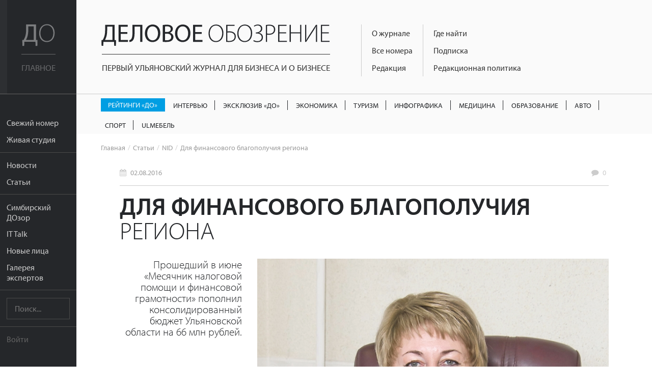

--- FILE ---
content_type: text/html; charset=UTF-8
request_url: https://uldelo.ru/2016/08/02/b-dlya-finansovogo-blagopoluchiya-b-regiona
body_size: 9821
content:
<!DOCTYPE html>
<html lang="ru">
<head>
	<meta charset="UTF-8">
	<meta name="viewport" content="width=device-width, initial-scale=1">

	<script async src="https://cdn.onthe.io/io.js/YL6bLoKzjiSV"></script>

	<meta name="description" content="Прошедший в июне «Месячник налоговой помощи и финансовой грамотности» пополнил консолидированный бюджет Ульяновской области на 66 млн рублей." />
<meta name="keywords" content="Минфин,бюджет," />
<meta property="og:title" content="Для финансового благополучия региона" />
<meta property="og:description" content="Прошедший в июне «Месячник налоговой помощи и финансовой грамотности» пополнил консолидированный бюджет Ульяновской области на 66 млн рублей." />
<meta property="og:image" content="https://uldelo.ru/image/index?style=640x330&amp;fid=5887&amp;force=&amp;water=" />
<meta property="og:type" content="article" />
<link rel="image_src" href="https://uldelo.ru/image/index?style=640x330&amp;fid=5887&amp;force=&amp;water=" />
<link rel="stylesheet" type="text/css" href="/css/flexslider.css" />
<link rel="stylesheet" type="text/css" href="/css/side-menu.css" />
<link rel="stylesheet" type="text/css" href="/css/pure.css" />
<link rel="stylesheet" type="text/css" href="/css/grids-responsive-min.css" />
<link rel="stylesheet" type="text/css" href="/css/font-awesome.css" />
<link rel="stylesheet" type="text/css" href="/assets/f97b67de/style.css" />
<link rel="stylesheet" type="text/css" href="/css/remodal.css" />
<link rel="stylesheet" type="text/css" href="/css/remodal-default-theme.css" />
<link rel="stylesheet" type="text/css" href="/assets/5e393828/css/do-webform.min.css" />
<script type="text/javascript" src="/js/libs/jquery-2.1.1.min.js"></script>
<script type="text/javascript" src="/js/jquery.flexslider.js"></script>
<script type="text/javascript" src="//ulogin.ru/js/ulogin.js"></script>
<title>Для финансового благополучия региона | Деловое обозрение</title>

	<link rel="icon" type="image/png" sizes="192x192" href="/favicons/android-chrome-192x192.png">
<link rel="manifest" href="/favicons/manifest.json">
<meta name="mobile-web-app-capable" content="yes">
<meta name="theme-color" content="#020307">
<meta name="application-name" content="Деловое обозрение">
<link rel="apple-touch-icon" sizes="57x57" href="/favicons/apple-touch-icon-57x57.png">
<link rel="apple-touch-icon" sizes="60x60" href="/favicons/apple-touch-icon-60x60.png">
<link rel="apple-touch-icon" sizes="72x72" href="/favicons/apple-touch-icon-72x72.png">
<link rel="apple-touch-icon" sizes="76x76" href="/favicons/apple-touch-icon-76x76.png">
<link rel="apple-touch-icon" sizes="114x114" href="/favicons/apple-touch-icon-114x114.png">
<link rel="apple-touch-icon" sizes="120x120" href="/favicons/apple-touch-icon-120x120.png">
<link rel="apple-touch-icon" sizes="144x144" href="/favicons/apple-touch-icon-144x144.png">
<link rel="apple-touch-icon" sizes="152x152" href="/favicons/apple-touch-icon-152x152.png">
<link rel="apple-touch-icon" sizes="180x180" href="/favicons/apple-touch-icon-180x180.png">
<meta name="apple-mobile-web-app-capable" content="yes">
<meta name="apple-mobile-web-app-status-bar-style" content="black-translucent">
<meta name="apple-mobile-web-app-title" content="Для финансового благополучия региона">
<link rel="icon" type="image/png" sizes="228x228" href="/favicons/coast-228x228.png">
<link rel="icon" type="image/png" sizes="16x16" href="/favicons/favicon-16x16.png">
<link rel="icon" type="image/png" sizes="32x32" href="/favicons/favicon-32x32.png">
<link rel="icon" type="image/png" sizes="96x96" href="/favicons/favicon-96x96.png">
<link rel="icon" type="image/png" sizes="230x230" href="/favicons/favicon-230x230.png">
<link rel="shortcut icon" href="/favicons/favicon.ico">
<link rel="yandex-tableau-widget" href="/favicons/yandex-browser-manifest.json">
<meta name="msapplication-TileColor" content="#020307">
<meta name="msapplication-TileImage" content="/favicons/mstile-144x144.png">
<meta name="msapplication-config" content="/favicons/browserconfig.xml">

<link rel="apple-touch-startup-image" media="(device-width: 320px) and (device-height: 480px) and (-webkit-device-pixel-ratio: 1)" href="/favicons/apple-touch-startup-image-320x460.png">
<link rel="apple-touch-startup-image" media="(device-width: 320px) and (device-height: 480px) and (-webkit-device-pixel-ratio: 2)" href="/favicons/apple-touch-startup-image-640x920.png">
<link rel="apple-touch-startup-image" media="(device-width: 320px) and (device-height: 568px) and (-webkit-device-pixel-ratio: 2)" href="/favicons/apple-touch-startup-image-640x1096.png">
<link rel="apple-touch-startup-image" media="(device-width: 375px) and (device-height: 667px) and (-webkit-device-pixel-ratio: 2)" href="/favicons/apple-touch-startup-image-750x1294.png">
<link rel="apple-touch-startup-image" media="(device-width: 414px) and (device-height: 736px) and (orientation: landscape) and (-webkit-device-pixel-ratio: 3)" href="/favicons/apple-touch-startup-image-1182x2208.png">
<link rel="apple-touch-startup-image" media="(device-width: 414px) and (device-height: 736px) and (orientation: portrait) and (-webkit-device-pixel-ratio: 3)" href="/favicons/apple-touch-startup-image-1242x2148.png">
<link rel="apple-touch-startup-image" media="(device-width: 768px) and (device-height: 1024px) and (orientation: landscape) and (-webkit-device-pixel-ratio: 1)" href="/favicons/apple-touch-startup-image-748x1024.png">
<link rel="apple-touch-startup-image" media="(device-width: 768px) and (device-height: 1024px) and (orientation: portrait) and (-webkit-device-pixel-ratio: 1)" href="/favicons/apple-touch-startup-image-768x1004.png">
<link rel="apple-touch-startup-image" media="(device-width: 768px) and (device-height: 1024px) and (orientation: landscape) and (-webkit-device-pixel-ratio: 2)" href="/favicons/apple-touch-startup-image-1496x2048.png">
<link rel="apple-touch-startup-image" media="(device-width: 768px) and (device-height: 1024px) and (orientation: portrait) and (-webkit-device-pixel-ratio: 2)" href="/favicons/apple-touch-startup-image-1536x2008.png">
	<meta name='yandex-verification' content='456f3dd49933bcb6' />
										
	<script src="https://use.typekit.net/ytt5wrc.js"></script>
	<script>try{Typekit.load({ async: true });}catch(e){}</script>

	
		<script>
		(function(i,s,o,g,r,a,m){i['GoogleAnalyticsObject']=r;i[r]=i[r]||function(){
		(i[r].q=i[r].q||[]).push(arguments)},i[r].l=1*new Date();a=s.createElement(o),
		m=s.getElementsByTagName(o)[0];a.async=1;a.src=g;m.parentNode.insertBefore(a,m)
		})(window,document,'script','https://www.google-analytics.com/analytics.js','ga');

		ga('create', 'UA-7883538-4', 'auto');
		ga('send', 'pageview');

	</script>

</head>
<body class="preload">
	<script src="https://yandex.ru/ads/system/context.js" crossorigin="anonymous"></script>

	<div class="banner-mobile">
		<!--AdFox START-->
		<!--mosaica-->
		<!--Площадка: uldelo.ru / * / *-->
		<!--Тип баннера: Mobile HTML-->
		<!--Расположение: <верх страницы>-->
		<div id="adfox_160430104839294098"></div>
		<script>
				window.Ya.adfoxCode.create({
						ownerId: 177889,
						containerId: 'adfox_160430104839294098',
						params: {
								pp: 'g',
								ps: 'cfyu',
								p2: 'gzqz'
						}
				});
		</script>
	</div>

	<div id="layout">

		<a href="#menu" id="menuLink" class="menu-link">

			<span></span>
		</a>

		<div id="menu">
			<div class="pure-menu">
				<a class="pure-menu-heading" href="https://uldelo.ru">
					<div class="page-cover"></div>
					<img src="/img/logo_short.svg" alt="Деловое обозрение">
					<span class="header-text">
						Главное
					</span>
				</a>

				<ul class="pure-menu-list">
																			<li class="pure-menu-item"><a href="/user/node/all_articles/taxonomy_id/10061432" class="pure-menu-link">Свежий номер</a></li>
																				<li class="pure-menu-item"><a href="/livestudioshow" class="pure-menu-link">Живая студия</a></li>
																				<li class="pure-menu-item line"></li>
																				<li class="pure-menu-item"><a href="/news" class="pure-menu-link">Новости</a></li>
																				<li class="pure-menu-item"><a href="/articles" class="pure-menu-link">Статьи</a></li>
																				<li class="pure-menu-item line"></li>
																				<li class="pure-menu-item"><a href="/user/node/special_project/id/10056728" class="pure-menu-link">Симбирский ДОзор</a></li>
																				<li class="pure-menu-item"><a href="/it-talk" class="pure-menu-link">IT Talk</a></li>
																				<li class="pure-menu-item"><a href="/user/node/special_project/id/10054531" class="pure-menu-link">Новые лица</a></li>
																				<li class="pure-menu-item"><a href="/user/node/special_project/id/10056513" class="pure-menu-link">Галерея экспертов</a></li>
													<li class="pure-menu-item line"></li>
					<li class="pure-menu-item">
						<form class="pure-form" method="GET" action="/site/search">
							<input name="query" type="text" placeholder="Поиск..." class="pure-menu-search">
						</form>
					</li>
					<li class="pure-menu-item line"></li>
											<li class="pure-menu-item login-link"><a href="#modal" class="pure-menu-link">Войти</a></li>
									</ul>
			</div>
		</div>

		<div id="main">

			<header class="header">
				<a href="https://uldelo.ru" class="logo-full link-no-color">
					<img src="/img/logo_full.svg" alt="Деловое обозрение">
					<span class="header-text">
						Первый ульяновский журнал для бизнеса и о бизнесе
					</span>
				</a>

				<div class="topmenu-tmblr text-muted">
					<i class="fa fa-bars"></i>
				</div>
				<div class="float-left">
					<div class="course">
						
											</div>
					<div class="topmenu">
						<div>
																																							<div class="topmenu-col">
								
																	<a href="/2017/11/10/o-zhurnale" class="link-no-color">О журнале</a>
								
																															
																	<a href="/pages/2020/04/14/arkhiv-nomerov" class="link-no-color">Все номера</a>
								
																															
																	<a href="/2019/06/07/obratnaya-svyaz" class="link-no-color">Редакция</a>
								
																																</div>
																									<div class="topmenu-col">
								
																	<a href="/2016/05/10/kak-priobresti" class="link-no-color">Где найти</a>
								
																															
																	<a href="/2019/03/05/podpiska" class="link-no-color">Подписка</a>
								
																															
																	<a href="/2017/10/13/redaktsionnaya-politika" class="link-no-color">Редакционная политика</a>
								
																					</div>
					</div>
				</div>
			</header>

			<div class="rubric-menu__container">
  <ol class="rubric-menu">
                  <li>
          <a class="rubric-menu__item rubric-menu__item--btn rubric-menu__item--btn-blue " href="https://uldelo.ru/user/node/all_articles/taxonomy_id/10039361">Рейтинги «ДО»</a>        </li>
                        <li>
          <a class="rubric-menu__item " href="https://uldelo.ru/user/node/all_articles/taxonomy_id/10055477">Интервью</a>        </li>
                        <li>
          <a class="rubric-menu__item " href="https://uldelo.ru/user/node/all_articles/taxonomy_id/10056699">Эксклюзив «ДО»</a>        </li>
                        <li>
          <a class="rubric-menu__item " href="https://uldelo.ru/category/ekonomika">Экономика</a>        </li>
                        <li>
          <a class="rubric-menu__item " href="https://uldelo.ru/category/ekonomika/turizm">Туризм</a>        </li>
                        <li>
          <a class="rubric-menu__item " href="https://uldelo.ru/user/node/all_articles/taxonomy_id/10011894">Инфографика</a>        </li>
                        <li>
          <a class="rubric-menu__item " href="https://uldelo.ru/category/sotsialnaya-sfera/meditsina">Медицина</a>        </li>
                        <li>
          <a class="rubric-menu__item " href="https://uldelo.ru/category/obrazovanie">Образование</a>        </li>
                        <li>
          <a class="rubric-menu__item " href="https://uldelo.ru/category/ekonomika/avto">Авто</a>        </li>
                        <li>
          <a class="rubric-menu__item " href="https://uldelo.ru/category/ekonomika/sport">Спорт</a>        </li>
                        <li>
          <a class="rubric-menu__item " href="https://uldelo.ru/category/ulmebel">UlМебель</a>        </li>
            </ol>
</div>

						<ul class="breadcrumbs">
<li><a class="link-no-color link-no-decor" href="/">Главная</a></li><li><a href="/articles" class="link-no-color link-no-decor">Статьи</a></li><li><a href="/user/node/all_articles/taxonomy_id/10004499" class="link-no-color link-no-decor">NID</a></li><li>Для финансового благополучия региона</li></ul>			
			<div class="content margin-top">
				


<!-- Шаринг -->
<script src="https://cdn.jsdelivr.net/jquery.goodshare.js/3.2.8/goodshare.min.js" async></script>

<!-- <link rel="stylesheet" href="/css/flexslider.css"> -->

<div class="banner_place">
<!--AdFox START-->
<!--mosaica-->
<!--Площадка: uldelo.ru / * / *-->
<!--Тип баннера: 100% x 100%-->
<!--Расположение: Баннер №1-->
<div id="adfox_160631311140524918"></div>
<script>
    window.Ya.adfoxCode.create({
        ownerId: 177889,
        containerId: 'adfox_160631311140524918',
        params: {
            pp: 'hev',
            ps: 'cfyu',
            p2: 'fgag'
        }
    });
</script>
</div>
<script type="text/javascript">
	$(function(){
		setTimeout(function(){
			$(".a2a_count").attr("style","display:none");
		},300);

		$("body").removeClass("preload");

		var els = $(".gallery");

		$.each(els, function(index,val){
			$(val).find('.carousel-flex').flexslider({
			  animation: "slide",
			  controlNav: false,
			  animationLoop: false,
			  slideshow: false,
			  itemWidth: 210,
			  itemMargin: 8,
			  asNavFor: $(val).find('.flexslider')
			});

			$(val).find('.slider-flex').flexslider({
			  animation: "slide",
			  controlNav: false,
			  animationLoop: false,
			  slideshow: false,
			  sync: $(val).find(".slider-prevs")
			});
		});

		// The slider being synced must be initialized first

		var interview = $(".interview");

		$.each(interview,function(index,value){
			var id = $(value).data("id");

			if(undefined != $(value).data("id")){
				$.ajax({
					'url'	: '/user/node/getInterviewView',
					'type'	: 'POST',
					'data'	: {'id':id},
					success	: function(data){
						$(value).html(data)
					}
				});
			}
		});

		$(".longread-container").on("click",".interview-option",function(e){
			var id = $(this).data("id");
			var self = this;
			if(undefined != id){
				$.ajax({
					'url'	: '/user/node/setVoiceInterview',
					'type'	: 'POST',
					'data'	: {'id':id},
					success	: function(data){
						$(self).closest(".interview").html(data);
					}
				});
			}
		})

	});
</script>
<div class="longread-container">

	<div class="metablock top-meta">
		<div class="pure-g">
					<div class="pure-u-1-3">
				<div class="date">
					<i class="fa fa-calendar"></i> <a href="/articles/2016/08/02" class="link-no-color link-no-decor">02.08.2016</a>
				</div>
			</div>
					<div class="pure-u-1-3 text-center">
							</div>
			<div class="pure-u-1-3 text-right">
				<div class="comments-link">
					<i class="fa fa-comment"></i>
					<a href="#comments" class="link-no-color link-no-decor">
						<span data-xid="uldelo.ru/?q=node/7162" class="_hc_comment_count_">0</span>
					</a>
				</div>
			</div>
		</div>
	</div>

	<h1><b>Для финансового благополучия</b> региона</h1>
			<div class="lid">
			Прошедший в июне «Месячник налоговой помощи и финансовой грамотности» пополнил консолидированный бюджет Ульяновской области на 66 млн рублей.		</div>
	
	<p class="preview">
		<img src="/image/index?style=750xauto&fid=5887&force=&water=" alt="">
					<span class="photo-prooflink text-right">
				Фото предоставлено пресс-службой Министерства финансов Ульяновской области			</span>
			</p>

	<div class="clearfix"></div>

	<div class="banner240">
		<!--AdFox START-->
<!--mosaica-->
<!--Площадка: uldelo.ru / * / *-->
<!--Тип баннера: 240х400-->
<!--Расположение: <середина страницы>-->
<div id="adfox_16063818084385058"></div>
<script>
    window.Ya.adfoxCode.create({
        ownerId: 177889,
        containerId: 'adfox_16063818084385058',
        params: {
            pp: 'h',
            ps: 'cfyu',
            p2: 'epnd'
        }
    });
</script>	</div>

	<div class="material-container">
		<p>Площадкой для подведения итогов акции на этот раз стал Старомайнский район, который, к слову, сам продемонстрировал в ходе месячника хорошие результаты. Наибольшей же активностью отличился Димитровград. Как сообщила министр финансов Ульяновской области Екатерина Буцкая (на фото), за период июньской акции город атомщиков внес в консолидированный бюджет дополнительно 15,5 млн рублей. Доля Ульяновского района &ndash; 7,4 млн, Чердаклинского &ndash; 8,8 млн, областного центра &ndash; 6,8 млн. Всего же в июне дополнительно в бюджет Ульяновской области поступила вполне приличная сумма &ndash; 66 млн рублей. Это на 8, 4 млн больше, чем по результатам предыдущего месячника в марте 2016-го.</p>

<p>Таким образом, можно сделать вывод, что акция (один из ее ключевых критериев &ndash; экономическая эффективность), безусловно, удалась. За счет чего получены впечатляющие результаты? Во-первых, органами исполнительной власти проводились многочисленные мероприятия, направленные на увеличение доходной части бюджета: обследовались территории в части инвентаризации земель, проверялось имущество на предмет оформления прав собственности, выявлялись экономические субъекты, которые вели деятельность без регистрации или использовали наемный труд без оформления трудовых отношений. Только в Старомайнском районе выявили более 400 таких случаев.</p>

<p>Осуществлялись также действия по укреплению дисциплины оплаты труда, велись личные приемы граждан руководителями муниципалитетов (по вопросам налогообложения), шла работа с письменными обращениями, со звонками на горячую линию. Кроме того, в рамках акции сотрудники ГИБДД проводили совместные рейды с налоговиками и судебными приставами. Например, в Старомайнском районе проверили 320 водителей, из них каждый третий оказался должником &ndash; по алиментам, земельному, имущественному&nbsp;или транспортному налогу.</p>

<p>Всего в рамках июньской акции было проведено более 300 мероприятий, что в 1,7 раза больше, чем в ходе предыдущего мартовского месячника, охват населения составил 27646 человек.</p>

<p>Другой важнейший критерий эффективности акции &ndash; вовлеченность в нее граждан, востребованность у людей мероприятий по повышению финансовой грамотности. Так, среди школьников региона проводились очень полезные уроки финансовой, в том числе налоговой грамотности. В увлекательной форме ребятам &ndash; будущим налогоплательщикам! &ndash; рассказывали о том, как нужно обращаться с деньгами, о важности налоговых сборов в жизни региона. К работе по повышению финансовой грамотности подключились лично главы районных администраций, которые провели уроки финансовой грамотности со старшеклассниками и студентами ссузов.</p>

<p>Присутствовавший на церемонии подведения итогов июньской акции в Старомайнском районе врио губернатора Сергей Морозов высоко оценил просветительскую миссию месячника, в частности, выпущенную по его итогам брошюру, наполненную полезной информацией.</p>

<p>Сергей Морозов поблагодарил бизнес-сообщество региона, представителей министерств и ведомств федерального и регионального уровня также за то, что 2015 год регион закончил&nbsp;с отличными финансовыми результатами. Если во многих российских регионах наблюдается недобор налогов, то в Ульяновской области, напротив, налицо положительная динамика, причем одними из самых высоких в стране темпами. В результате за шесть месяцев 2016 года оказана финансовая помощь населению, муниципальным образованиям и предприятиям на сумму 3,5 млрд рублей и создана финансовая основа для дальнейшего поступательного социально-экономического развития региона.</p>
	</div>

	<div class="clearfix"></div>
	
	<div class="sharing">
		<a href="#" class="goodshare custom-button button-small button-vk" data-type="vk">
			<i class="fa fa-vk"></i><span data-counter="vk"></span>
		</a>
		<div class="clearfix"></div>
	</div>

	<div class="metablock">
		<div class="pure-g">
			<div class="pure-u-1 pure-u-sm-1-2">
							<div class="autor" style="color: #9688eb"> <!-- В style этого div-а и вложенного i выводим цвет роли -->
					<i class="fa fa-user" style="color: #9688eb"></i> <a href="/user/user/profile/id/249" class="link-no-color link-no-decor">Вероника  Градова</a>
				</div>
										<div class="date">
					<i class="fa fa-calendar"></i> <a href="/articles/2016/08/02" class="link-no-color link-no-decor">02.08.2016</a>
				</div>
							<div class="views">
					<i class="fa fa-eye"></i> 14324				</div>
			</div>
			<div class="pure-u-1 pure-u-sm-1-2">
													<div class="category">
						<span>Темы:</span>
																					<a href="/user/node/all_articles/taxonomy_id/10004499" class="link-no-color link-no-decor">NID</a>
																		</div>
													<div class="tags">
						<span>Подборки:</span>
													<a href="/user/node/all_articles/taxonomy_id/10005606" class="link-no-color link-no-decor">бюджет</a>
							 , 													<a href="/user/node/all_articles/taxonomy_id/10005607" class="link-no-color link-no-decor">Минфин</a>
																		</div>
															</div>
		</div>
	</div>

	<div class="comments">
		<a name="comments"></a>
	</div>
</div>
			</div>
			<div class="footer">
				<div class="pure-g">
					<div class="pure-u-1 pure-u-lg-9-24">
						<div class="padding">
							<div class="logo-simulating">
								<div class="float-left">Деловое <span>Обозрение</span></div>
								<div class="social-link">
																												<a href="https://t.me/uldeloru" target="_blank" class="custom-button button-small button-vk"><i class="fa fa-telegram"></i></a>
									
																			<a href="https://vk.com/uldeloru" target="_blank" class="custom-button button-small button-vk"><i class="fa fa-vk"></i></a>
									
																	</div>
								<div class="clearfix"></div>
							</div>
							<div>
								Адрес редакции: <br /> г. Ульяновск, ул. Робеспьера 112а<br /> 
Тел.: +7 (8422) 44-53-53							</div>
						</div>
					</div>
					<div class="pure-u-1 pure-u-lg-10-24">
						<div class="padding">
							© 2005-2026 «Деловое обозрение»<br>
							При использовании материалов сайта ссылка
							www.uldelo.ru обязательна. 12+

							<p>
								<a target="_blank" href="/uploads/misc/policy.docx">Политика конфиденциальности</a>
								<br/>
								<a target="_blank" href="/uploads/misc/user-agreement-2021.docx">Пользовательское соглашение</a>
							</p>
						</div>
						<div class="padding">

							<script type="text/javascript">
							document.write("<a href='//www.liveinternet.ru/click' "+
							"target=_blank><img src='//counter.yadro.ru/hit?t14.1;r"+
							escape(document.referrer)+((typeof(screen)=="undefined")?"":
							";s"+screen.width+"*"+screen.height+"*"+(screen.colorDepth?
							screen.colorDepth:screen.pixelDepth))+";u"+escape(document.URL)+
							";"+Math.random()+
							"' alt='' title='LiveInternet: показано число просмотров за 24"+
							" часа, посетителей за 24 часа и за сегодня' "+
							"border='0' width='88' height='31'><\/a>")
							</script>
							<script type="text/javascript">
							var _tmr = window._tmr || (window._tmr = []);
							_tmr.push({id: "2770869", type: "pageView", start: (new Date()).getTime()});
							(function (d, w, id) {
							  if (d.getElementById(id)) return;
							  var ts = d.createElement("script"); ts.type = "text/javascript"; ts.async = true; ts.id = id;
							  ts.src = (d.location.protocol == "https:" ? "https:" : "http:") + "//top-fwz1.mail.ru/js/code.js";
							  var f = function () {var s = d.getElementsByTagName("script")[0]; s.parentNode.insertBefore(ts, s);};
							  if (w.opera == "[object Opera]") { d.addEventListener("DOMContentLoaded", f, false); } else { f(); }
							})(document, window, "topmailru-code");
							</script><noscript><div style="position:absolute;left:-10000px;">
							<img src="//top-fwz1.mail.ru/counter?id=2770869;js=na" style="border:0;" height="1" width="1" alt="Рейтинг@Mail.ru" />
							</div></noscript>
							<a href="https://top.mail.ru/jump?from=2770869">
							<img src="//top-fwz1.mail.ru/counter?id=2770869;t=418;l=1"
							style="border:0;" height="31" width="88" alt="Рейтинг@Mail.ru" /></a>

							<a href="https://metrika.yandex.ru/stat/?id=3955681&amp;from=informer"
							target="_blank" rel="nofollow"><img src="https://informer.yandex.ru/informer/3955681/3_0_666666FF_666666FF_1_pageviews"
							style="width:88px; height:31px; border:0;" alt="Яндекс.Метрика" title="Яндекс.Метрика: данные за сегодня (просмотры, визиты и уникальные посетители)" /></a>

							<script type="text/javascript">
							    (function (d, w, c) {
							        (w[c] = w[c] || []).push(function() {
							            try {
							                w.yaCounter3955681 = new Ya.Metrika({
							                    id:3955681,
							                    clickmap:true,
							                    trackLinks:true,
							                    accurateTrackBounce:true,
							                    webvisor:true
							                });
							            } catch(e) { }
							        });
							        var n = d.getElementsByTagName("script")[0],
							            s = d.createElement("script"),
							            f = function () { n.parentNode.insertBefore(s, n); };
							        s.type = "text/javascript";
							        s.async = true;
							        s.src = "https://mc.yandex.ru/metrika/watch.js";
							        if (w.opera == "[object Opera]") {
							            d.addEventListener("DOMContentLoaded", f, false);
							        } else { f(); }
							    })(document, window, "yandex_metrika_callbacks");
							</script>
							<noscript><div><img src="https://mc.yandex.ru/watch/3955681" style="position:absolute; left:-9999px;" alt="" /></div></noscript>
							<a href="https://yandex.ru/cy?base=0&amp;host=uldelo.ru"><img src="https://www.yandex.ru/cycounter?uldelo.ru" width="88" height="31" alt="Индекс цитирования" border="0" /></a>
						</div>
					</div>
										<div class="pure-u-1 pure-u-lg-5-24">
						<div class="padding">
														<a href="/2019/07/09/reklamodatelyam" class="link-no-decor">Рекламодателям</a><br>
																					<a href="/2019/06/07/obratnaya-svyaz" class="link-no-decor">Контакты</a>
													</div>
						<div class="padding">
														<a href="/2019/03/05/podpiska" class="custom-button button-red button-block">Подписаться</a>
													</div>
					</div>
				</div>
			</div>
		</div>

	</div>

	<div class="remodal" data-remodal-id="modal">
		<button data-remodal-action="close" class="remodal-close"></button>
		<div class="login-modal">
			
<div class="pure-g">
	<div class="pure-u-1 pure-u-sm-1-2">
		<div class="padding text-left">
			<h3>Войти с помощью учетной записи uldelo.ru</h3>
				<form class="pure-form" id="yw1" action="/user/site/login" method="post">								<p>				<input class="block" placeholder="Имя пользователя" name="LoginForm[username]" id="LoginForm_username" type="text" /></p>

				<p>				<input class="block" placeholder="Пароль" name="LoginForm[password]" id="LoginForm_password" type="password" /></p>

			<div class="pure-g">
				<div class="pure-u-5-8">
					<input class="custom-button button-red button-block button-small" type="submit" name="yt0" value="Войти" />				</div>
				<div class="pure-u-3-8">
					<div class="pure-form text-light text-right" style="padding-top: 12px;">
						<label>
							<input id="ytLoginForm_rememberMe" type="hidden" value="0" name="LoginForm[rememberMe]" /><input checked="checked" name="LoginForm[rememberMe]" id="LoginForm_rememberMe" value="1" type="checkbox" /> Запомнить
						</label>
					</div>
				</div>
			</div>
			</form>
			<hr class="margin-top">
			<div class="pure-g padding-top">
				<div class="pure-u-1-2"><a href="/user/user/create" class="link-no-decor">Регистрация</a></div>
				<div class="pure-u-1-2 text-right"><a href="/user/user/change_pass_from_email" class="link-no-decor">Забыли пароль?</a></div>
			</div>
		</div>
	</div>
	<div class="pure-u-1 pure-u-sm-1-2">
		<div class="padding text-left">
			<h3>Войти с помощью аккаунта в социальных сетях:</h3>

				<div class="block" id="uLogin-yw2" x-ulogin-params="display=buttons;fields=first_name,last_name,email;optional=;providers=vkontakte,facebook,twitter;hidden=;redirect_uri=https%3A%2F%2Fuldelo.ru%2Fulogin%2Flogin">
    <!-- <a href="#" data-uloginbutton = " custom-button button-block button-small button-vkvkontakte" class="link-no-link"><i class="fa fa-vk"></i></a>
    <a href="#" data-uloginbutton = "custom-button button-block button-small button-twitter twitter" class="link-no-link"><i class="fa fa-twitter"></i></a>
    <a href="#" data-uloginbutton = "custom-button button-block button-small button-facebook facebook" class="link-no-link"><i class="fa fa-facebook"></i></a> -->
		<p><a href="#" class="link-no-link custom-button button-block button-small button-vk" data-uloginbutton = "vkontakte"><i class="fa fa-vk"></i> Вконтакте</a></p>
	<p><a href="#" class="link-no-link custom-button button-block button-small button-facebook" data-uloginbutton = "facebook"><i class="fa fa-facebook"></i> Facebook</a></p>
	<p><a href="#" class="link-no-link custom-button button-block button-small button-twitter" data-uloginbutton = "twitter"><i class="fa fa-twitter"></i> Twitter</a></p>
	</div>


		</div>
	</div>
</div>

		</div>
	</div>

	
	<script>
		$(function() {
			$("body").removeClass("preload");

			$('.topmenu-tmblr').click(function() {
				if ( $(".topmenu").hasClass("open") ) {
					$('.topmenu').removeClass("open");
				}
				else $('.topmenu').addClass("open");
			});
		});
	</script>
<script type="text/javascript" src="/js/jquery-plugins/jquery-cookie/jquery.cookie.js"></script>
<script type="text/javascript" src="/js/lib/fingerprintjs/fingerprint.js"></script>
<script type="text/javascript" src="/js/remodal.js"></script>
<script type="module" src="/assets/5e393828/js/do-webform.min.js"></script>
<script type="text/javascript" src="/js/sidemenu.js"></script>
<script type="text/javascript">
/*<![CDATA[*/
jQuery(function($) {
var fp=new Fingerprint();$.cookie("finger_print",fp.get())
});
/*]]>*/
</script>
</body>
</html>


--- FILE ---
content_type: text/plain
request_url: https://www.google-analytics.com/j/collect?v=1&_v=j102&a=586362065&t=pageview&_s=1&dl=https%3A%2F%2Fuldelo.ru%2F2016%2F08%2F02%2Fb-dlya-finansovogo-blagopoluchiya-b-regiona&ul=en-us%40posix&dt=%D0%94%D0%BB%D1%8F%20%D1%84%D0%B8%D0%BD%D0%B0%D0%BD%D1%81%D0%BE%D0%B2%D0%BE%D0%B3%D0%BE%20%D0%B1%D0%BB%D0%B0%D0%B3%D0%BE%D0%BF%D0%BE%D0%BB%D1%83%D1%87%D0%B8%D1%8F%20%D1%80%D0%B5%D0%B3%D0%B8%D0%BE%D0%BD%D0%B0%20%7C%20%D0%94%D0%B5%D0%BB%D0%BE%D0%B2%D0%BE%D0%B5%20%D0%BE%D0%B1%D0%BE%D0%B7%D1%80%D0%B5%D0%BD%D0%B8%D0%B5&sr=1280x720&vp=1280x720&_u=IEBAAEABAAAAACAAI~&jid=99748582&gjid=355035492&cid=279674548.1769533115&tid=UA-7883538-4&_gid=1518387599.1769533115&_r=1&_slc=1&z=1944185227
body_size: -448
content:
2,cG-P74F50DZZ0